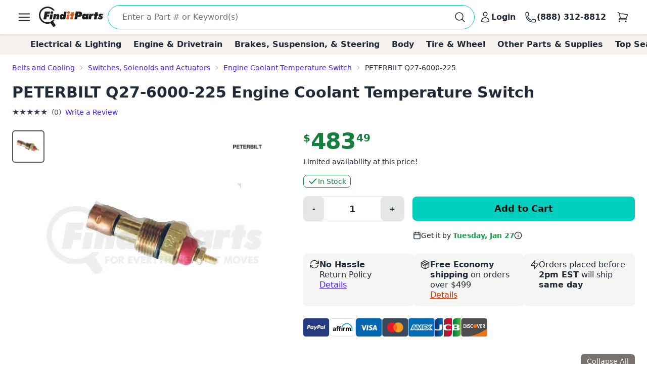

--- FILE ---
content_type: text/html; charset=utf-8
request_url: https://www.google.com/recaptcha/api2/anchor?ar=1&k=6LfdHNEmAAAAANXXmzMsAAylGl6hmzVyDN5DDVGs&co=aHR0cHM6Ly93d3cuZmluZGl0cGFydHMuY29tOjQ0Mw..&hl=en&v=PoyoqOPhxBO7pBk68S4YbpHZ&size=normal&anchor-ms=20000&execute-ms=30000&cb=zgo1tax81any
body_size: 49350
content:
<!DOCTYPE HTML><html dir="ltr" lang="en"><head><meta http-equiv="Content-Type" content="text/html; charset=UTF-8">
<meta http-equiv="X-UA-Compatible" content="IE=edge">
<title>reCAPTCHA</title>
<style type="text/css">
/* cyrillic-ext */
@font-face {
  font-family: 'Roboto';
  font-style: normal;
  font-weight: 400;
  font-stretch: 100%;
  src: url(//fonts.gstatic.com/s/roboto/v48/KFO7CnqEu92Fr1ME7kSn66aGLdTylUAMa3GUBHMdazTgWw.woff2) format('woff2');
  unicode-range: U+0460-052F, U+1C80-1C8A, U+20B4, U+2DE0-2DFF, U+A640-A69F, U+FE2E-FE2F;
}
/* cyrillic */
@font-face {
  font-family: 'Roboto';
  font-style: normal;
  font-weight: 400;
  font-stretch: 100%;
  src: url(//fonts.gstatic.com/s/roboto/v48/KFO7CnqEu92Fr1ME7kSn66aGLdTylUAMa3iUBHMdazTgWw.woff2) format('woff2');
  unicode-range: U+0301, U+0400-045F, U+0490-0491, U+04B0-04B1, U+2116;
}
/* greek-ext */
@font-face {
  font-family: 'Roboto';
  font-style: normal;
  font-weight: 400;
  font-stretch: 100%;
  src: url(//fonts.gstatic.com/s/roboto/v48/KFO7CnqEu92Fr1ME7kSn66aGLdTylUAMa3CUBHMdazTgWw.woff2) format('woff2');
  unicode-range: U+1F00-1FFF;
}
/* greek */
@font-face {
  font-family: 'Roboto';
  font-style: normal;
  font-weight: 400;
  font-stretch: 100%;
  src: url(//fonts.gstatic.com/s/roboto/v48/KFO7CnqEu92Fr1ME7kSn66aGLdTylUAMa3-UBHMdazTgWw.woff2) format('woff2');
  unicode-range: U+0370-0377, U+037A-037F, U+0384-038A, U+038C, U+038E-03A1, U+03A3-03FF;
}
/* math */
@font-face {
  font-family: 'Roboto';
  font-style: normal;
  font-weight: 400;
  font-stretch: 100%;
  src: url(//fonts.gstatic.com/s/roboto/v48/KFO7CnqEu92Fr1ME7kSn66aGLdTylUAMawCUBHMdazTgWw.woff2) format('woff2');
  unicode-range: U+0302-0303, U+0305, U+0307-0308, U+0310, U+0312, U+0315, U+031A, U+0326-0327, U+032C, U+032F-0330, U+0332-0333, U+0338, U+033A, U+0346, U+034D, U+0391-03A1, U+03A3-03A9, U+03B1-03C9, U+03D1, U+03D5-03D6, U+03F0-03F1, U+03F4-03F5, U+2016-2017, U+2034-2038, U+203C, U+2040, U+2043, U+2047, U+2050, U+2057, U+205F, U+2070-2071, U+2074-208E, U+2090-209C, U+20D0-20DC, U+20E1, U+20E5-20EF, U+2100-2112, U+2114-2115, U+2117-2121, U+2123-214F, U+2190, U+2192, U+2194-21AE, U+21B0-21E5, U+21F1-21F2, U+21F4-2211, U+2213-2214, U+2216-22FF, U+2308-230B, U+2310, U+2319, U+231C-2321, U+2336-237A, U+237C, U+2395, U+239B-23B7, U+23D0, U+23DC-23E1, U+2474-2475, U+25AF, U+25B3, U+25B7, U+25BD, U+25C1, U+25CA, U+25CC, U+25FB, U+266D-266F, U+27C0-27FF, U+2900-2AFF, U+2B0E-2B11, U+2B30-2B4C, U+2BFE, U+3030, U+FF5B, U+FF5D, U+1D400-1D7FF, U+1EE00-1EEFF;
}
/* symbols */
@font-face {
  font-family: 'Roboto';
  font-style: normal;
  font-weight: 400;
  font-stretch: 100%;
  src: url(//fonts.gstatic.com/s/roboto/v48/KFO7CnqEu92Fr1ME7kSn66aGLdTylUAMaxKUBHMdazTgWw.woff2) format('woff2');
  unicode-range: U+0001-000C, U+000E-001F, U+007F-009F, U+20DD-20E0, U+20E2-20E4, U+2150-218F, U+2190, U+2192, U+2194-2199, U+21AF, U+21E6-21F0, U+21F3, U+2218-2219, U+2299, U+22C4-22C6, U+2300-243F, U+2440-244A, U+2460-24FF, U+25A0-27BF, U+2800-28FF, U+2921-2922, U+2981, U+29BF, U+29EB, U+2B00-2BFF, U+4DC0-4DFF, U+FFF9-FFFB, U+10140-1018E, U+10190-1019C, U+101A0, U+101D0-101FD, U+102E0-102FB, U+10E60-10E7E, U+1D2C0-1D2D3, U+1D2E0-1D37F, U+1F000-1F0FF, U+1F100-1F1AD, U+1F1E6-1F1FF, U+1F30D-1F30F, U+1F315, U+1F31C, U+1F31E, U+1F320-1F32C, U+1F336, U+1F378, U+1F37D, U+1F382, U+1F393-1F39F, U+1F3A7-1F3A8, U+1F3AC-1F3AF, U+1F3C2, U+1F3C4-1F3C6, U+1F3CA-1F3CE, U+1F3D4-1F3E0, U+1F3ED, U+1F3F1-1F3F3, U+1F3F5-1F3F7, U+1F408, U+1F415, U+1F41F, U+1F426, U+1F43F, U+1F441-1F442, U+1F444, U+1F446-1F449, U+1F44C-1F44E, U+1F453, U+1F46A, U+1F47D, U+1F4A3, U+1F4B0, U+1F4B3, U+1F4B9, U+1F4BB, U+1F4BF, U+1F4C8-1F4CB, U+1F4D6, U+1F4DA, U+1F4DF, U+1F4E3-1F4E6, U+1F4EA-1F4ED, U+1F4F7, U+1F4F9-1F4FB, U+1F4FD-1F4FE, U+1F503, U+1F507-1F50B, U+1F50D, U+1F512-1F513, U+1F53E-1F54A, U+1F54F-1F5FA, U+1F610, U+1F650-1F67F, U+1F687, U+1F68D, U+1F691, U+1F694, U+1F698, U+1F6AD, U+1F6B2, U+1F6B9-1F6BA, U+1F6BC, U+1F6C6-1F6CF, U+1F6D3-1F6D7, U+1F6E0-1F6EA, U+1F6F0-1F6F3, U+1F6F7-1F6FC, U+1F700-1F7FF, U+1F800-1F80B, U+1F810-1F847, U+1F850-1F859, U+1F860-1F887, U+1F890-1F8AD, U+1F8B0-1F8BB, U+1F8C0-1F8C1, U+1F900-1F90B, U+1F93B, U+1F946, U+1F984, U+1F996, U+1F9E9, U+1FA00-1FA6F, U+1FA70-1FA7C, U+1FA80-1FA89, U+1FA8F-1FAC6, U+1FACE-1FADC, U+1FADF-1FAE9, U+1FAF0-1FAF8, U+1FB00-1FBFF;
}
/* vietnamese */
@font-face {
  font-family: 'Roboto';
  font-style: normal;
  font-weight: 400;
  font-stretch: 100%;
  src: url(//fonts.gstatic.com/s/roboto/v48/KFO7CnqEu92Fr1ME7kSn66aGLdTylUAMa3OUBHMdazTgWw.woff2) format('woff2');
  unicode-range: U+0102-0103, U+0110-0111, U+0128-0129, U+0168-0169, U+01A0-01A1, U+01AF-01B0, U+0300-0301, U+0303-0304, U+0308-0309, U+0323, U+0329, U+1EA0-1EF9, U+20AB;
}
/* latin-ext */
@font-face {
  font-family: 'Roboto';
  font-style: normal;
  font-weight: 400;
  font-stretch: 100%;
  src: url(//fonts.gstatic.com/s/roboto/v48/KFO7CnqEu92Fr1ME7kSn66aGLdTylUAMa3KUBHMdazTgWw.woff2) format('woff2');
  unicode-range: U+0100-02BA, U+02BD-02C5, U+02C7-02CC, U+02CE-02D7, U+02DD-02FF, U+0304, U+0308, U+0329, U+1D00-1DBF, U+1E00-1E9F, U+1EF2-1EFF, U+2020, U+20A0-20AB, U+20AD-20C0, U+2113, U+2C60-2C7F, U+A720-A7FF;
}
/* latin */
@font-face {
  font-family: 'Roboto';
  font-style: normal;
  font-weight: 400;
  font-stretch: 100%;
  src: url(//fonts.gstatic.com/s/roboto/v48/KFO7CnqEu92Fr1ME7kSn66aGLdTylUAMa3yUBHMdazQ.woff2) format('woff2');
  unicode-range: U+0000-00FF, U+0131, U+0152-0153, U+02BB-02BC, U+02C6, U+02DA, U+02DC, U+0304, U+0308, U+0329, U+2000-206F, U+20AC, U+2122, U+2191, U+2193, U+2212, U+2215, U+FEFF, U+FFFD;
}
/* cyrillic-ext */
@font-face {
  font-family: 'Roboto';
  font-style: normal;
  font-weight: 500;
  font-stretch: 100%;
  src: url(//fonts.gstatic.com/s/roboto/v48/KFO7CnqEu92Fr1ME7kSn66aGLdTylUAMa3GUBHMdazTgWw.woff2) format('woff2');
  unicode-range: U+0460-052F, U+1C80-1C8A, U+20B4, U+2DE0-2DFF, U+A640-A69F, U+FE2E-FE2F;
}
/* cyrillic */
@font-face {
  font-family: 'Roboto';
  font-style: normal;
  font-weight: 500;
  font-stretch: 100%;
  src: url(//fonts.gstatic.com/s/roboto/v48/KFO7CnqEu92Fr1ME7kSn66aGLdTylUAMa3iUBHMdazTgWw.woff2) format('woff2');
  unicode-range: U+0301, U+0400-045F, U+0490-0491, U+04B0-04B1, U+2116;
}
/* greek-ext */
@font-face {
  font-family: 'Roboto';
  font-style: normal;
  font-weight: 500;
  font-stretch: 100%;
  src: url(//fonts.gstatic.com/s/roboto/v48/KFO7CnqEu92Fr1ME7kSn66aGLdTylUAMa3CUBHMdazTgWw.woff2) format('woff2');
  unicode-range: U+1F00-1FFF;
}
/* greek */
@font-face {
  font-family: 'Roboto';
  font-style: normal;
  font-weight: 500;
  font-stretch: 100%;
  src: url(//fonts.gstatic.com/s/roboto/v48/KFO7CnqEu92Fr1ME7kSn66aGLdTylUAMa3-UBHMdazTgWw.woff2) format('woff2');
  unicode-range: U+0370-0377, U+037A-037F, U+0384-038A, U+038C, U+038E-03A1, U+03A3-03FF;
}
/* math */
@font-face {
  font-family: 'Roboto';
  font-style: normal;
  font-weight: 500;
  font-stretch: 100%;
  src: url(//fonts.gstatic.com/s/roboto/v48/KFO7CnqEu92Fr1ME7kSn66aGLdTylUAMawCUBHMdazTgWw.woff2) format('woff2');
  unicode-range: U+0302-0303, U+0305, U+0307-0308, U+0310, U+0312, U+0315, U+031A, U+0326-0327, U+032C, U+032F-0330, U+0332-0333, U+0338, U+033A, U+0346, U+034D, U+0391-03A1, U+03A3-03A9, U+03B1-03C9, U+03D1, U+03D5-03D6, U+03F0-03F1, U+03F4-03F5, U+2016-2017, U+2034-2038, U+203C, U+2040, U+2043, U+2047, U+2050, U+2057, U+205F, U+2070-2071, U+2074-208E, U+2090-209C, U+20D0-20DC, U+20E1, U+20E5-20EF, U+2100-2112, U+2114-2115, U+2117-2121, U+2123-214F, U+2190, U+2192, U+2194-21AE, U+21B0-21E5, U+21F1-21F2, U+21F4-2211, U+2213-2214, U+2216-22FF, U+2308-230B, U+2310, U+2319, U+231C-2321, U+2336-237A, U+237C, U+2395, U+239B-23B7, U+23D0, U+23DC-23E1, U+2474-2475, U+25AF, U+25B3, U+25B7, U+25BD, U+25C1, U+25CA, U+25CC, U+25FB, U+266D-266F, U+27C0-27FF, U+2900-2AFF, U+2B0E-2B11, U+2B30-2B4C, U+2BFE, U+3030, U+FF5B, U+FF5D, U+1D400-1D7FF, U+1EE00-1EEFF;
}
/* symbols */
@font-face {
  font-family: 'Roboto';
  font-style: normal;
  font-weight: 500;
  font-stretch: 100%;
  src: url(//fonts.gstatic.com/s/roboto/v48/KFO7CnqEu92Fr1ME7kSn66aGLdTylUAMaxKUBHMdazTgWw.woff2) format('woff2');
  unicode-range: U+0001-000C, U+000E-001F, U+007F-009F, U+20DD-20E0, U+20E2-20E4, U+2150-218F, U+2190, U+2192, U+2194-2199, U+21AF, U+21E6-21F0, U+21F3, U+2218-2219, U+2299, U+22C4-22C6, U+2300-243F, U+2440-244A, U+2460-24FF, U+25A0-27BF, U+2800-28FF, U+2921-2922, U+2981, U+29BF, U+29EB, U+2B00-2BFF, U+4DC0-4DFF, U+FFF9-FFFB, U+10140-1018E, U+10190-1019C, U+101A0, U+101D0-101FD, U+102E0-102FB, U+10E60-10E7E, U+1D2C0-1D2D3, U+1D2E0-1D37F, U+1F000-1F0FF, U+1F100-1F1AD, U+1F1E6-1F1FF, U+1F30D-1F30F, U+1F315, U+1F31C, U+1F31E, U+1F320-1F32C, U+1F336, U+1F378, U+1F37D, U+1F382, U+1F393-1F39F, U+1F3A7-1F3A8, U+1F3AC-1F3AF, U+1F3C2, U+1F3C4-1F3C6, U+1F3CA-1F3CE, U+1F3D4-1F3E0, U+1F3ED, U+1F3F1-1F3F3, U+1F3F5-1F3F7, U+1F408, U+1F415, U+1F41F, U+1F426, U+1F43F, U+1F441-1F442, U+1F444, U+1F446-1F449, U+1F44C-1F44E, U+1F453, U+1F46A, U+1F47D, U+1F4A3, U+1F4B0, U+1F4B3, U+1F4B9, U+1F4BB, U+1F4BF, U+1F4C8-1F4CB, U+1F4D6, U+1F4DA, U+1F4DF, U+1F4E3-1F4E6, U+1F4EA-1F4ED, U+1F4F7, U+1F4F9-1F4FB, U+1F4FD-1F4FE, U+1F503, U+1F507-1F50B, U+1F50D, U+1F512-1F513, U+1F53E-1F54A, U+1F54F-1F5FA, U+1F610, U+1F650-1F67F, U+1F687, U+1F68D, U+1F691, U+1F694, U+1F698, U+1F6AD, U+1F6B2, U+1F6B9-1F6BA, U+1F6BC, U+1F6C6-1F6CF, U+1F6D3-1F6D7, U+1F6E0-1F6EA, U+1F6F0-1F6F3, U+1F6F7-1F6FC, U+1F700-1F7FF, U+1F800-1F80B, U+1F810-1F847, U+1F850-1F859, U+1F860-1F887, U+1F890-1F8AD, U+1F8B0-1F8BB, U+1F8C0-1F8C1, U+1F900-1F90B, U+1F93B, U+1F946, U+1F984, U+1F996, U+1F9E9, U+1FA00-1FA6F, U+1FA70-1FA7C, U+1FA80-1FA89, U+1FA8F-1FAC6, U+1FACE-1FADC, U+1FADF-1FAE9, U+1FAF0-1FAF8, U+1FB00-1FBFF;
}
/* vietnamese */
@font-face {
  font-family: 'Roboto';
  font-style: normal;
  font-weight: 500;
  font-stretch: 100%;
  src: url(//fonts.gstatic.com/s/roboto/v48/KFO7CnqEu92Fr1ME7kSn66aGLdTylUAMa3OUBHMdazTgWw.woff2) format('woff2');
  unicode-range: U+0102-0103, U+0110-0111, U+0128-0129, U+0168-0169, U+01A0-01A1, U+01AF-01B0, U+0300-0301, U+0303-0304, U+0308-0309, U+0323, U+0329, U+1EA0-1EF9, U+20AB;
}
/* latin-ext */
@font-face {
  font-family: 'Roboto';
  font-style: normal;
  font-weight: 500;
  font-stretch: 100%;
  src: url(//fonts.gstatic.com/s/roboto/v48/KFO7CnqEu92Fr1ME7kSn66aGLdTylUAMa3KUBHMdazTgWw.woff2) format('woff2');
  unicode-range: U+0100-02BA, U+02BD-02C5, U+02C7-02CC, U+02CE-02D7, U+02DD-02FF, U+0304, U+0308, U+0329, U+1D00-1DBF, U+1E00-1E9F, U+1EF2-1EFF, U+2020, U+20A0-20AB, U+20AD-20C0, U+2113, U+2C60-2C7F, U+A720-A7FF;
}
/* latin */
@font-face {
  font-family: 'Roboto';
  font-style: normal;
  font-weight: 500;
  font-stretch: 100%;
  src: url(//fonts.gstatic.com/s/roboto/v48/KFO7CnqEu92Fr1ME7kSn66aGLdTylUAMa3yUBHMdazQ.woff2) format('woff2');
  unicode-range: U+0000-00FF, U+0131, U+0152-0153, U+02BB-02BC, U+02C6, U+02DA, U+02DC, U+0304, U+0308, U+0329, U+2000-206F, U+20AC, U+2122, U+2191, U+2193, U+2212, U+2215, U+FEFF, U+FFFD;
}
/* cyrillic-ext */
@font-face {
  font-family: 'Roboto';
  font-style: normal;
  font-weight: 900;
  font-stretch: 100%;
  src: url(//fonts.gstatic.com/s/roboto/v48/KFO7CnqEu92Fr1ME7kSn66aGLdTylUAMa3GUBHMdazTgWw.woff2) format('woff2');
  unicode-range: U+0460-052F, U+1C80-1C8A, U+20B4, U+2DE0-2DFF, U+A640-A69F, U+FE2E-FE2F;
}
/* cyrillic */
@font-face {
  font-family: 'Roboto';
  font-style: normal;
  font-weight: 900;
  font-stretch: 100%;
  src: url(//fonts.gstatic.com/s/roboto/v48/KFO7CnqEu92Fr1ME7kSn66aGLdTylUAMa3iUBHMdazTgWw.woff2) format('woff2');
  unicode-range: U+0301, U+0400-045F, U+0490-0491, U+04B0-04B1, U+2116;
}
/* greek-ext */
@font-face {
  font-family: 'Roboto';
  font-style: normal;
  font-weight: 900;
  font-stretch: 100%;
  src: url(//fonts.gstatic.com/s/roboto/v48/KFO7CnqEu92Fr1ME7kSn66aGLdTylUAMa3CUBHMdazTgWw.woff2) format('woff2');
  unicode-range: U+1F00-1FFF;
}
/* greek */
@font-face {
  font-family: 'Roboto';
  font-style: normal;
  font-weight: 900;
  font-stretch: 100%;
  src: url(//fonts.gstatic.com/s/roboto/v48/KFO7CnqEu92Fr1ME7kSn66aGLdTylUAMa3-UBHMdazTgWw.woff2) format('woff2');
  unicode-range: U+0370-0377, U+037A-037F, U+0384-038A, U+038C, U+038E-03A1, U+03A3-03FF;
}
/* math */
@font-face {
  font-family: 'Roboto';
  font-style: normal;
  font-weight: 900;
  font-stretch: 100%;
  src: url(//fonts.gstatic.com/s/roboto/v48/KFO7CnqEu92Fr1ME7kSn66aGLdTylUAMawCUBHMdazTgWw.woff2) format('woff2');
  unicode-range: U+0302-0303, U+0305, U+0307-0308, U+0310, U+0312, U+0315, U+031A, U+0326-0327, U+032C, U+032F-0330, U+0332-0333, U+0338, U+033A, U+0346, U+034D, U+0391-03A1, U+03A3-03A9, U+03B1-03C9, U+03D1, U+03D5-03D6, U+03F0-03F1, U+03F4-03F5, U+2016-2017, U+2034-2038, U+203C, U+2040, U+2043, U+2047, U+2050, U+2057, U+205F, U+2070-2071, U+2074-208E, U+2090-209C, U+20D0-20DC, U+20E1, U+20E5-20EF, U+2100-2112, U+2114-2115, U+2117-2121, U+2123-214F, U+2190, U+2192, U+2194-21AE, U+21B0-21E5, U+21F1-21F2, U+21F4-2211, U+2213-2214, U+2216-22FF, U+2308-230B, U+2310, U+2319, U+231C-2321, U+2336-237A, U+237C, U+2395, U+239B-23B7, U+23D0, U+23DC-23E1, U+2474-2475, U+25AF, U+25B3, U+25B7, U+25BD, U+25C1, U+25CA, U+25CC, U+25FB, U+266D-266F, U+27C0-27FF, U+2900-2AFF, U+2B0E-2B11, U+2B30-2B4C, U+2BFE, U+3030, U+FF5B, U+FF5D, U+1D400-1D7FF, U+1EE00-1EEFF;
}
/* symbols */
@font-face {
  font-family: 'Roboto';
  font-style: normal;
  font-weight: 900;
  font-stretch: 100%;
  src: url(//fonts.gstatic.com/s/roboto/v48/KFO7CnqEu92Fr1ME7kSn66aGLdTylUAMaxKUBHMdazTgWw.woff2) format('woff2');
  unicode-range: U+0001-000C, U+000E-001F, U+007F-009F, U+20DD-20E0, U+20E2-20E4, U+2150-218F, U+2190, U+2192, U+2194-2199, U+21AF, U+21E6-21F0, U+21F3, U+2218-2219, U+2299, U+22C4-22C6, U+2300-243F, U+2440-244A, U+2460-24FF, U+25A0-27BF, U+2800-28FF, U+2921-2922, U+2981, U+29BF, U+29EB, U+2B00-2BFF, U+4DC0-4DFF, U+FFF9-FFFB, U+10140-1018E, U+10190-1019C, U+101A0, U+101D0-101FD, U+102E0-102FB, U+10E60-10E7E, U+1D2C0-1D2D3, U+1D2E0-1D37F, U+1F000-1F0FF, U+1F100-1F1AD, U+1F1E6-1F1FF, U+1F30D-1F30F, U+1F315, U+1F31C, U+1F31E, U+1F320-1F32C, U+1F336, U+1F378, U+1F37D, U+1F382, U+1F393-1F39F, U+1F3A7-1F3A8, U+1F3AC-1F3AF, U+1F3C2, U+1F3C4-1F3C6, U+1F3CA-1F3CE, U+1F3D4-1F3E0, U+1F3ED, U+1F3F1-1F3F3, U+1F3F5-1F3F7, U+1F408, U+1F415, U+1F41F, U+1F426, U+1F43F, U+1F441-1F442, U+1F444, U+1F446-1F449, U+1F44C-1F44E, U+1F453, U+1F46A, U+1F47D, U+1F4A3, U+1F4B0, U+1F4B3, U+1F4B9, U+1F4BB, U+1F4BF, U+1F4C8-1F4CB, U+1F4D6, U+1F4DA, U+1F4DF, U+1F4E3-1F4E6, U+1F4EA-1F4ED, U+1F4F7, U+1F4F9-1F4FB, U+1F4FD-1F4FE, U+1F503, U+1F507-1F50B, U+1F50D, U+1F512-1F513, U+1F53E-1F54A, U+1F54F-1F5FA, U+1F610, U+1F650-1F67F, U+1F687, U+1F68D, U+1F691, U+1F694, U+1F698, U+1F6AD, U+1F6B2, U+1F6B9-1F6BA, U+1F6BC, U+1F6C6-1F6CF, U+1F6D3-1F6D7, U+1F6E0-1F6EA, U+1F6F0-1F6F3, U+1F6F7-1F6FC, U+1F700-1F7FF, U+1F800-1F80B, U+1F810-1F847, U+1F850-1F859, U+1F860-1F887, U+1F890-1F8AD, U+1F8B0-1F8BB, U+1F8C0-1F8C1, U+1F900-1F90B, U+1F93B, U+1F946, U+1F984, U+1F996, U+1F9E9, U+1FA00-1FA6F, U+1FA70-1FA7C, U+1FA80-1FA89, U+1FA8F-1FAC6, U+1FACE-1FADC, U+1FADF-1FAE9, U+1FAF0-1FAF8, U+1FB00-1FBFF;
}
/* vietnamese */
@font-face {
  font-family: 'Roboto';
  font-style: normal;
  font-weight: 900;
  font-stretch: 100%;
  src: url(//fonts.gstatic.com/s/roboto/v48/KFO7CnqEu92Fr1ME7kSn66aGLdTylUAMa3OUBHMdazTgWw.woff2) format('woff2');
  unicode-range: U+0102-0103, U+0110-0111, U+0128-0129, U+0168-0169, U+01A0-01A1, U+01AF-01B0, U+0300-0301, U+0303-0304, U+0308-0309, U+0323, U+0329, U+1EA0-1EF9, U+20AB;
}
/* latin-ext */
@font-face {
  font-family: 'Roboto';
  font-style: normal;
  font-weight: 900;
  font-stretch: 100%;
  src: url(//fonts.gstatic.com/s/roboto/v48/KFO7CnqEu92Fr1ME7kSn66aGLdTylUAMa3KUBHMdazTgWw.woff2) format('woff2');
  unicode-range: U+0100-02BA, U+02BD-02C5, U+02C7-02CC, U+02CE-02D7, U+02DD-02FF, U+0304, U+0308, U+0329, U+1D00-1DBF, U+1E00-1E9F, U+1EF2-1EFF, U+2020, U+20A0-20AB, U+20AD-20C0, U+2113, U+2C60-2C7F, U+A720-A7FF;
}
/* latin */
@font-face {
  font-family: 'Roboto';
  font-style: normal;
  font-weight: 900;
  font-stretch: 100%;
  src: url(//fonts.gstatic.com/s/roboto/v48/KFO7CnqEu92Fr1ME7kSn66aGLdTylUAMa3yUBHMdazQ.woff2) format('woff2');
  unicode-range: U+0000-00FF, U+0131, U+0152-0153, U+02BB-02BC, U+02C6, U+02DA, U+02DC, U+0304, U+0308, U+0329, U+2000-206F, U+20AC, U+2122, U+2191, U+2193, U+2212, U+2215, U+FEFF, U+FFFD;
}

</style>
<link rel="stylesheet" type="text/css" href="https://www.gstatic.com/recaptcha/releases/PoyoqOPhxBO7pBk68S4YbpHZ/styles__ltr.css">
<script nonce="85hZOuQHGaXhkZ8DMD1icQ" type="text/javascript">window['__recaptcha_api'] = 'https://www.google.com/recaptcha/api2/';</script>
<script type="text/javascript" src="https://www.gstatic.com/recaptcha/releases/PoyoqOPhxBO7pBk68S4YbpHZ/recaptcha__en.js" nonce="85hZOuQHGaXhkZ8DMD1icQ">
      
    </script></head>
<body><div id="rc-anchor-alert" class="rc-anchor-alert"></div>
<input type="hidden" id="recaptcha-token" value="[base64]">
<script type="text/javascript" nonce="85hZOuQHGaXhkZ8DMD1icQ">
      recaptcha.anchor.Main.init("[\x22ainput\x22,[\x22bgdata\x22,\x22\x22,\[base64]/[base64]/[base64]/bmV3IHJbeF0oY1swXSk6RT09Mj9uZXcgclt4XShjWzBdLGNbMV0pOkU9PTM/bmV3IHJbeF0oY1swXSxjWzFdLGNbMl0pOkU9PTQ/[base64]/[base64]/[base64]/[base64]/[base64]/[base64]/[base64]/[base64]\x22,\[base64]\\u003d\x22,\[base64]/w57DusKfw47Ci8OQO8KYRQzCnlDDhcO5wpjCp8O1w7HCisKXA8Oaw7k3Xll/NVDDmcODKcOAwoJiw6YKw5/DtsKOw6cswo7DmcKVW8OUw4Bhw6I9C8OwYB7Cu3/CqEVXw6TChsK5DCvCsnsJPkvCi8KKYsOmwodEw6PDhMOZOiR2GcOZNmtGVsOsbnzDoixUw5HCs2dcwp7CihvCly4FwrQ/[base64]/wojDt8OkKMK1w6vCosKZw4VGQnFTwrbCjybCu8KYwrLCr8KDNsOOwqXCkwtqw5DCnHgAwpfCtl4xwqELwpPDhnEVwpsnw43Cv8O5ZTHDpWrCnSHClCkEw7LDtnPDvhTDkkfCp8K9w7LCiUYbQMO/wo/[base64]/[base64]/Dk8Kpw4llesKDSRrDpgEzw5HDkMOtTsKCwqloKsOKwplwJMOTwrAMJ8KvBcOLWHdzwobDqgvDrsOOAMOzwr7CvsOpwq5Tw6/CnkTCpMOow6zCtlbDosKYwrBfw7/DkE1GwrxINkzDi8KuwovCmQE5V8OKGcKhByN6GBnDg8Kgw7vCqcKKwp5twpHDhcOWRhM3wqLCuHrCj8OawqgOD8KMwqLDnMKnLS/Dh8KKe0LCkicCwqXDqBsow6pmwq8Bw6EIw6HDh8OlN8KVw7ZMNQoif8OYw7pgwrdBUwtLAjTDoFLCtWFVw4DDgTpmFX0cw6RAw4/DgMOjK8KXw7bChsK1HcKnNMOkwpdfw4bCgk5DwoNewrBMF8OLw5bCrcK/[base64]/NsO/wrDDtwQDw4dgUE/Dk207w7wVHhFfBBvDnzwcHFdFw48Xw4pJw6bClMO2w7fDuEPDkzZvw7bCvmhOEjbCn8OXMzoXw6pnfDPDocOJwrbDozjDs8KiwpVsw6PDocOuFcKFw4kWw4/DkcOoY8K1E8Kvw4jCtgHCoMOUYcK1w7xvw6BYQMOkw54fwpgmw6fCmyDCrXfDlSRYZsKJYMKvBMKyw5olb2UsJ8KeVgbCnAhbLsKgwpNxBDEXwrzDgnzDncKtbcOOwoHDk03DlcOmw6PCtEkrw6HCoEvDhsObw5xQYsKdEMOQw4bCjkp/IcK+w44XJMOww4FjwqNsC1lewpjCoMOIwqgPa8Oew7DChwpsYcOUw4cHB8KUwo95KMOxwr3CjkPCosOmZ8O/[base64]/Dtjk9w6AXw7lswp/[base64]/DksOYRyHDisOywr4Iw75jRcORWhBsZsOLPVlcw65+wpoNw6PDhcK1woMtL3lTwq9iFsOLwp7ChUBZVAETw5sUEXLCrcKUwoJ3w7AAwpXDtsKVw7k1w4odwprDssKgwq7Cn2PDhsKNSwFqGl1BwoR0w6VrecOBw77CkXkeP0/ChcKTwpoew68uN8OpwrpyfXHDgwRmwoVpwrLCjzbDpR0cw6vDml3CoRXCjMOYw5IAOVk7w69/GcKBZsKbw4PDm1zCoTXCkTHDtsOUw7vDmsKsVMOGJ8OSw5xKwr0bJ3huQ8OqNcOdwrM9eE8mEnw6aMKBMXdccQbDgMKRwqUKwpRcKhTDocO0S8OZCcO6w7vDqMKRTHBMw6rDsStgwpBNL8KFUsKywq/CvWLCrcOGfMK/wotMalzDjcOKw6Jxw6ojw6DCmsOdacKcRhB5fMKNw6jDp8O9wok6WsKPw7nCicKDGFkDQcKtw6BLwqYYNMO9w7oGwpIRG8O1wp4mw5ZsUMO1wocrwoDDqwDCq0jCvsKBw4cxwoHDuSzDulVYT8KZw61Aw4fCq8Oww7bCmGDDkcKlw715ADnCt8OEw6DDnl/Dv8OCwoHDvRjCtsKPcsOaQ0xsRFbDsz3DrMKAZcKSZ8KucE42fypTwpkFw4HCrcKaEsOINMKcw7pdTid5wqV5MzPDqixdLnjCmTzChsKJwpDDrsOdw7VoKwzDvcKtw6jDoUEnwrx8LsKQw7/DijvCuzhoH8Oww6cHHkcwCcOaBMK3K2nDkC3Cvjg1wo/CoCF/wpbDp19vwobDjEsGDzsGDWbCr8KRDRdHc8KKZyoDwoZTawZ7QRdZOWI0w4/DtsK8wprDh1nDkycwwpgVw5TClV/ChMOjw4YYBmo4fsOfw4nDrEtuw5HCl8KJTlzDiMOxR8KrwpQJwpbDgGMAUBcjJELDiEl6DcKPwoYmw7dtwqNmwrPDrMOow4pzEnFNHsKGw6puasKiXcOhFz7DlkMHw5/CsVzDmMKTej/Dv8KjwqLDtV4ZwrrCjcKcTMO0woLCpVcCKFbCuMKLw6bClcKMFBFQeSw/S8K5wpbDs8O/w57Dg1TDvwjDpcKaw4TCpG9nWsK6esOJakxdRMKmwpUww41IR2/DpsKdThZvd8Kawq7CqUU8w4luV09mRRPCqTnCqsO/wpbDmMOkAhDDtcKFw5PDmcKWOHR3K1bDqMOuQWPDsQMvw6IAw4kELV/[base64]/G8OFK8ODwrsvc8KQwqYhw41CXcOqwpJ7Kj3CgsKNwrQaw6RhWcKGF8KLwpbDi8OlGht9a3zChzjDunLDosOnWMOiwovCssOfAFEeEwzCtB8JDyNHMcKfwooowp8RcEUYFsONwq04dMK5wrtmWsKgw7x4w7TCkQ/ClBtMN8KPwo7Cm8KQw6bDp8Oaw4zDh8K2w7zCh8K+w6ZJw6BtI8OSTsKaw45bw4zCnxhzF0lKM8OyUGFvf8KHGxjDhwB7SG0kwovCj8ODw6fDrcK8LMK0IcKbIF4fw5NWwrPDmkkebMOZWF/DginCp8KOAzPCrsKgEcKMXl56b8OnfMOWYCXDhy5hwoM8woI6YMOHw4nCnMK9wrvCp8ONw6IEwrVjw6rCvmHClcKbwp/CjRPDocO/wpYTS8KdFjbCr8OaKsKuccKowoLCvzzCiMKHbsOQJx8zw4jDncKcw5Y6LsKBw4DCpz7Dh8KUecKpw6Fyw7/ChMO6wrvChwEFw5AAw7TDnsOiNsKKw6bCvMOkbMO/NgBdw7VBw5Z3wo7DiR7Cp8ObdDg4wrjDr8KcexgOw7bCssOtw7Mewr3DpsKFw7HDmX88Km/CmhIrwoHDhcO8BzLCnsO4cMKZDcOVwp/DhTZJwrjCgGsvD2vDjMOka05daA1zwodFw5NYIcKkWcKcfQYGOwjCq8KRZB9wwr81w6c3CcOHawAqwpPDvn9rw4PCpSFcwpvCh8OQYUlPDHA6GF45wo7Dt8K9wqNWwqHCilDCnsKOZ8KRKErDucK4VsKowr/ClxvCosO0TMKpTH3CvjHDqsOrLDbCmz/[base64]/DnUjCiAQlw5QlfMOMV8KSwrklIjnDjDVCBsKwK1HCr8K0w6FowpZnw5IuwoPDgsKKw5bDgVXDnXdaDMOHVHpnTXfDlkZ7wqHCqQjCgMKKMUMiwpcVeFp4w7HCl8O3PGTCjU4jdcO+NsKhIMKFRMOYw4xawpXCsgs4HnTCg1HCq1zCik4VZMK+w5gdCcO/FhsRw47Du8OmIXl9LMKELsKAw5HDtR/CrF8NFkMgwq7ClxHCpnXCmHsqHkBEwrbCmXHDo8KHw5snw48lA1R1w75hEGJwbMOUw70/wo89w5tZwp7DmMKLwovCtwDDv37DpcKMWhxCbnzDhcOhwp/CrhPDtg9aJy7DkcO9GsOBw6Q/[base64]/[base64]/[base64]/DisOPwqHCpABKw7A5VUQdwrwDw7/Cp8OTwq4BwpPDncOMwrx2wr4Fw61cDU/DgTxYExduw6cnZ1FxI8K7wqbCpjdKcmkXwp/DnMKNB1spWnYjwrLDg8KhwrfCqcOEwoIjw5DDoMKewp15aMKmw6DCucKCwrTCjQ12wp3Cn8OdZ8OHYcOHw6nDo8OuKMOhTApaXjrDvkcnw7wiwq7Du3/DngXCtsOSwoPDgi7DisOTQTXDqyxFw6oPDcOVYHTDmEPDrlt6G8OAJDzCqg1Mwp7CjyE6w7HCpAPDnVZ0wo5xSxwrwrFBwqBmZCjDtHNNYMOEwpUtwp3DoMKkHsOXa8KTw6bDrMOdGERww7vDpcKGw6ZBw6zClV3Cr8O3woZEwrNKw7/DpMOMw68SSBnCgAgAwqYHw57DuMOcw7k+I3ZGwqRiw7XCoy7CkcO4w7AKwq1rwoQkeMOPwr/CqnxEwr0RAj87w5jDr3fCkSh8wr4nwovClgDCqADDisKPw7Z5NcKRw6DCsyF0IsO8w5lRw4tNVMO0bMKkw58yUhsBw7suwpwoHBJQw61Tw7Rtwr4Ew4orL0RbfwxVw583DhFCHsOVUWfDqXRIL21ow59tacK1fmfDnljCp3p2TkHDuMKywpY8cGjCn37Dr0/[base64]/[base64]/Di2jCp0vDgsKKw5TCp2/[base64]/KhvDksKfDUVyY8OFccKVw73CpEnDv8OPw7Q8w5nCoAHDvsKoFW7CrcOHRsKZU3jDh2HDgVxvwrxbw7F5wp3Cs0TDgcK5VFDCq8OzAm/DjTbDj2EZw5DDjiM8woVrw43ChkYOwrInasK3JsORwoTDnhEZw6TDksO/[base64]/Dr8K7wol7BT5ewpbDpiN7wqNjAj/DpcKWw6fChjRnw5tPwqfCoQ/[base64]/Ckz88wqF6w582WCJ1w6fCj8Otw6DCozvDmMOWY8OGw7Y/MsKDwot6U3vCl8OHwoXDuDfCmsKbO8OTw7vDiX3CscK+wooKwp/DsB92cTsNN8OqwrQAwpLCnMKVWsOhwqbCisKTwrjCsMOLBQICZ8KTLsKSbgEIKB3CtTF0wq0LcXLDvMKhC8OMecKawp8gwpzCpyJ1w4HCkMKWSsOOBiLDisKAwpF5SwvCvsKxe3AkwqI2XMKcw6Jmwp/DmDTCkTvDmQDDpsO0ZMKgwobDiz/DqMKjwpnDpXZ1EMK2PMK5w63Dv1HDucKPOsKCwoDDkcOmKmFfwrXCrFvCrwjDrEgnW8OnXypsN8KawojCoMKqRVXCviXDtg3DtsKcw6Etw4olU8O8wqnDl8KVw45/[base64]/wqvDtsKLw4zCuiNEP8OMTsKjWU3DmzQ/w7HCjCcJwrfDlHN3wp4bw6fCggHDpHkFMMKXwrVcGcO3BMOgM8Kywqogw7DCtgzDpcOlOkg2LzTCkmDCuxw3wrIhZcKwETleMMO6wrvCsj1Vwpo1w6TCuwkKwqfDkWgrbD7CvcOUwowjQsOZw5/CncOHwrZMd2zDqWUgMHIHHsO/[base64]/[base64]/EsK9wr5ldCrDjlfChFQxw6ENVWbDucO3wqHDoQrDucO/U8OFw6MMOjttNDPDiB9gwrrDgsO6Fj3CusKLPwspecKCwqLDs8O5w5HDmzLChcO8dEjChsO/wp8Qw77Co07Ch8OmMcK9w6szJm8BwrLCmxUXSTTDpjkREDUrw6Y6w4vDnsO8w6sENwQ9MxUrwpHDnmXCrWUsLMKaPjHCg8OVXQ/DqjXDhcK0Z0NeVcKHwo/DgmU9w5TCnsOdasOkw5rCsMOEw59hw6DCq8KGGTXCmmoNwrLCoMOjw6cYOyzDtcObX8K3w6oADsOCw5vDtMORw4DCmcOrIMOpwqLDm8KfQAg0cCxuY0o2w7NmaxZlX2Z0AMKiAMOwb1zDssOsJxAFw7rDlj/[base64]/CmMKKJA1MX8OWw6HCqzPClcORwq7DuWFhdkvCkMOkw4vCt8OxwpvCgDN/wo/[base64]/ClsKYZMOBfMO+w6zDshzCrnBHw7vDjcKHOnDDiEg+HzrCmEARIHhSEFDCpzBUwoUowpghVwVewqNEG8KeXsOTBsO6wrHDtsKvwoTCgkLDhilzw5dCw7RMJn/CiQ7Ck0w2G8OJw6Q2U2LCksORYcKEKcKNc8K/HsO+w5vDo2/CqRfDmk9iXcKIWMOYLcOcwpEpPT9ywqlUIxMRccORYhgrAsKwJF8vw7jCrgMkHUpKIMOcwogFFn3CrsOwVsO3wrjDlDUtc8O3w7oSX8OdGDd6wpt8bBvDpsKNRcK5wrTDlBDCvTYJw6QuZcKZw6PDmGVfR8Kewrs3IcKXwqFcwrDCuMK4Ox/[base64]/dnTDjApowqk+w7ofwrHDusOmDMO4wpPCkGkrw64iH8O3XlfDhjZMw6puP1VZwojCj2NqA8KhdMOYIMKvLcOUN0jCuDLCn8OiJ8KaeQDCr1TChsKSDcOCwqRNR8K/[base64]/CoMOcD8OsCVgpTsOxM3bDncOwL8KewobDtMOcGMK4w6zDu0bDjjDCq1XDucKOw7nDrMOjYHECAShpEVbDh8Oiw6fCqcKtwo7DmcO+bMKXFR1CAnE0wr1jV8OANDvDj8OBwponw6vCgEFbwqHCg8KywovCoCXDjcO5w4fCtMO0wpgKwqo/PcOew4DDvsKDEcOZNsOMwoXCtMOaEHPCqm/Dhk/Dr8Oaw6EnBFhICsOowqAFIcKcwqnDvcOJaTXCv8O3D8OPwrrCi8KbQsKTKDYAfyPCucOoZcO+PWpvw7/CvyQxHsO9NiFowpnCmsOiR0zDnMK7w7pmZMKxVsO5w5VWw7haPsOawoMhbwsCYV56chvDkMOzNsK9bH/Cq8KxccKxAnErwqTCisOiRMOCWgXDmsO5w74BUsKcw6R7wpt/[base64]/CsBBAwqhrWDDCulnDlcOXwqAoAm3CpSrDgMKqeUrDuHMRLEB9woIHE8OGw5rCoMOsasKPESN/RAglwp5Fw7TCv8OpBHh1e8KUw74Pw6NwR3AsDW/CrMKKZC1MciTDgcK0w4TDuwrDu8OaQCEYJRPCqMKmLTLChMOnw6vDlQXDr3APfsKswpZqw4bDuX8HwoDDgltrFsK5w45/[base64]/DlSXDjmvCnMK/wqMnJMOwd8Osw6rCnCTDgRZ4w4XDvcK2ScO/w7DCpcOYw5xWBsOqwpDDkMOUNsKOwrZPbcOKXibDlcKCw6/Dgz46w5nDhMKRemfDmWHCucK7w7Rtw4gEb8KMw4ojRsKuYCvCvsO8HBXDoTXDtgcXNMOcXkfDlgzDtzbChWTChnLCi2gjU8KRVsOBwr/DpcKxwrnCk1jDjGnCvxPCvcKRw4ReKinCtmHCiSvCmMOROsKtw4okwoM9Z8OAQmcgwp5TXAoJwqbClMOFWsKuGhXCuE7CqcOxw7PCtjhnworDtX/DsEQMAQvDkW85cAPDqsOKLcOAwoA2w7gYw6MrazVDLFLCgcKMw4/Cn2VRw5DDsSfDlTnDu8K4w6E6AkMNXMK/w6vDnsKFQsOFw5xswrUNwoBxP8KzwrlPw50bwqNlPMORGANXR8Oqw6YQwqXDi8O+wrk0w7DDpiXDgD/[base64]/w5HCrsOpwqTDggQSwrvCmklJwqsrw59Zw5HDs8O7wq0eXMKbFWk5VDPCmCdow61aB191w4nCgcKDw4jDokw5w5XDvMO8KjvCkMOOw7rDucOXwoTCtnrDpcKEVcOqGMK8wpTCrcK4wrzClsKvw6fCgcKbwodNaw4Awq/Ci23ChR9jbMKkfcK5woPCt8OGw4YywpnChsOdw78CUAEWD2x4wq5Pw5zDusO/[base64]/[base64]/w48FasKgKTsBc2DDojDChMKgCS3CriIzFsKZDmHDicOtK27Dq8O1acOvCh88w4PDrsOgXR/[base64]/AXzCmWDCnjjDjXjChh1hwogMEzI2MWA4w5EUQMKxwpHDtlvClMO1ETvDqyvCpj7CmmNWRG0RbRMHw4BSDMKGd8OJw5x1fGvCocOxw5HDlV/CkMO+SgltMS7DvcK7w4ILw6YSwrXDsmlhZMKIN8K4Q1nCvHIwwqLDtsOSwq42wrVuZsOMw51Dw5gMwqc3d8Kvw6/DlsKvJcO3K2XDlTBow6nCkwfCscKQw6g1O8KBw7zDgBw2AHjDpDtjMXjDg2Bgw7zCscOZwqMhEmgcLsODw53Dj8OKTsOuw4hEwqV1asOYwp8hdsKaMF0TG2Zrwo3CkcOhw7bCtsKmMB00wrIkV8KyWQ/Cj3TCtMKTwo9UAHMjwrdFw7RvScOKMsOkw5N0SVpdcw3Cm8OsH8OGVMK8NsOBwqANwpknw5vDicKDw70CKU3CkMKQw5kmI2/DrcOhw6/CisOXw65OwpN2d3nDjgrCryXCq8OZwo/CjBMBW8K0worDgkVmMQTCkCczw71DCMKdR1hddVDDgXhEw6thwpLDqQTDuQALwpZ+JWzDtlbCj8OXwrx2dWPDkMKywpfCvsOkw5AkBMOeRCHCi8OyOxtPw4U/awhiGMOILMKgO2vCiTITADDCrVlOwpILI0bChcKgKsKjw6zDs1bClsK2w4bCo8KxJhAMwrPCmcOqwop4wrhRBsKcS8OiN8Kkw6ZMwobDnQzCq8OqFz7Cp0vCh8O0VhfCgsKwQ8OKw77DusOdw7VwwoliTEjDqcOJPCs/woLCtzXDrVjDvA5sCzNyw6jDiwgfcFLCjxbCk8KZShAhwrVRG1cxdsKWdcOaEWHCqVfDqMO+w4EhwqZ+KkV4w45hw7vCvDzDrmccH8KXenMlwrd2TMK/IMOpw5nCvgtMwpB/wprCoAzCtjHDsMOibgTDszfChCoQw6wqBifCiMONwoIJBcOKw7/DjEvCt1XCiRRwR8OOfcOjc8OqNCEqA3xPwrh1w4jDgBExOcO3wrDDosKMwqUeSMOsGcKIw7I4w5EkSsKpwp/DmhTDhTfCrsO8TCvCrsK1McOgwqjCjk4DHF3DmivCv8OHw4dbZcOlGcOow6t2w5lfd03CkMOfIsKNDlpWwr7DjkNAwr5YVmbCjT5Vw4hYwq9Rw7cKSjrCrA7ChcKlw6HCtsOpwrzCq1rCr8KrwopPw7dIw40nVcK9fsKKScKady/CpMOiw4vDqS/DrcK/wqwCw6XChFTDm8K6wozDr8O+wq/CusO5BcK7d8O6aW53wpdIw7UpOGvCpw/Co0fCoMK6w5wYTcKtTyQaw5ISXsOTQxUMw5/DmsKzw7vCpMOLw4U8TcO7wpzCkQjDksOZe8OpPyzCi8OVcGXCpsKDw6R6wr7CmsOLw4MyNDjDjcOYTz0Tw6fCkhRKw6XDkwYGdnAmw65qwrxXbMOlBWrCpVrDgMOmw4vCiQJKwqbDosKMw53CjMOvccO5aFHCv8KPwrzCv8KYw5sOwpPChSAMSE5uw6/DoMK/LB4lJsK4w6ZrfEbCssODFU7CtmRjwqV1wqttw5hTNCg3wqXDisKIQjHDnjEzwr3CmjRyXMK+w5/CnsKJw6xww4UwfMO3KmnClzvDkQkXT8KEwoshw4TDhwxiw7swVsKzw5rDvcKGEHXCv25Uwo3DqVxiwpg0N3fDmjXDg8KLw5jCnkDCrTDDkD5XdcK4wpzCpcKdw6vChn8nw67DiMKIfDrCjMOrw6jCtMO/dxcKw5PChwIXGnIKw5vDosOxwobCrh9xLHHDuxjDi8KGI8K+H2d3w4zDrMKjAMOOwpRkwqlSw7PCjRPDrmAcYj3DnsKBJ8KEw54xw53DsHHDhVU1w4fCpGDClsO/[base64]/[base64]/DvcK8w5RhV8KtJ8OUUcKLGHwFw6RRw4/[base64]/Dg3PDgcK6w5TDqAQjw5bCvcKFw597fcKjwoPDrRLDnHzDqTIZw7vDmUPDnU0KI8KhPsKdwo3DpwHDozzDj8KvwpI/wplzXMO8wpg6wqwkQMK2wqtTFcKjVgNGM8OiXMOVWyscw5MLwrzDvsO1wqo1w6nCvB/Djyh0QyrDkSHCg8Kww4Z8wqXDtmXCoBUhw4DCi8OHw6DDqi4XwojCuWHCqcK9asKQw5vDu8OHwonDpkQbwrh5wq7Ds8KvHMKrwq3DqxwIFEpdeMKtwoVmRjIywqRtb8ORw43Cv8OzByfDuMOtfsKec8K0GHcuwqLDuMK8birCg8OSKx/CmsKWasOPwoEhZifDmMO5wojDicKBYcKww6ADw45SKDI9P3VKw6DCmcOuQnlCAMOEw4/[base64]/Dp8Kcw6PChcKGfMOaNsKuw7JOwp17f0HCoQM4KV8Awo7DrSsew4/[base64]/[base64]/[base64]/DiMOowrfCuWHDiHdNYBwoOWfDmETClsKpdhVCwqzDtMKncBoiHsOLP1AWwoYzw5lsZsOIw5bChgkWwoU4cmzDrDzDssOsw5UXGcKbSMONw5NKTSbDhcKiw5/DvsKQw6bCgMKRcQrCvcKeX8KFw6MdXnt7PE7CqsK2w7bDrMKNwrDClCwsK1VsbyDCtsKETcOQdMKowqDDpMOdw69tdsOdTcK6wpPDnMOtwqDCujgfEcKwDQs2FcKdw5U0QMKzV8K5w5/Cn8KiZx5uckrDp8OrZ8K2SlUVf2PDm8O8NTtZGEdSwphUw6EtKcOwwqh/w4vDri1mRW7ClsKBw5VlwpUoJ008w6XDsMK1PMOjSzfCmsOFw5DCocKOw4LDgMK+wo3DvS7Dp8K5wrAPwoLCrcKQJ3DDtSV+UsKAwqLDsMOZwqY6w4RvcsOrw7sVPcOQQcO6wrHDixkvwpTDqMOyVcKlwoVHQ3dEwpZxw5XChcO1woPClU/CtcOgYiDCn8OqwqnDtBlIw6oOwqNnXsK+w7U3wpDChywmRxxhwoHDqkXCsk8ZwpIxwr/[base64]/DvcKPwq97e8Odw5RRwoPClCHCqCjDg8KLRlbCvQrDlMO0Lk/[base64]/DuxYPVcO2w7fDgsK5ScOBw4N6w7gOwrDCpT5Tw6d6PBBDczxmGsKCL8Oswq0lw7jDrMKwwqFIBMKuwr9JGsOxwpUjBCMCwpNWw7/CvMOgP8ODwrHDocOmw6DClsOOREArSyfCgSZ8F8OSwoHDkzrDiT7Cjz/[base64]/DkMO3w4EnRAZLDMKhUGPDkMKjKsKZwqQrw4YUwr5IbXd5wp3ClcOWwqLDtlh2wod3w4ZKw7cOwpjCgVnCrijCqMKQQCXCicOTdGvCg8O1AUnDg8KUMXB0f2lZwrXDvBsPwoo/w6FAw7Mrw4VgaQTCm2INM8ODw5bCl8OTbMKVCB7Dmn03w7k8wrbCmsOqS2d7w5TDjMKQPWzDucKrw4jCpGLDrcKmwoYuEcK4w5RjXzjCqcOKwrvCiWLCjALDmMKVBj/Cu8O2ZVTDmsKlw6MfwpfCoDt4wr/[base64]/w7HDuiQIw7/[base64]/DvwfCgx5KP8OqJlw5w6ljwpfDssKYw7LDoMKtYTB7w7rDuTR8w4kNAhVySSTCqSXCl1jCk8OFwrM0w7rCgsOFw7BiIQgCdsK4w7LDlgrDq2HCm8O0PMKcwpPCqUzCtcKleMK/wp8NOj99WMOWw6pJGEvDjcO7AMK8wpjDpE4jGD7CqA8qwr1nw4PDlRPCixABwr7DjcKcwpAGw7TCmUkeOMOTVkRdwrl6BsO8UBTCm8KUSBLDulEdw4x8SsKNe8Oxw4lEU8KZXAjDo1pxwpotwqk0eiNCTsKbMcKHw4ZxPsKUWsOuR1k3woTDtxnDkcK7w4FOaEcga1U/w47Dk8Oqw6fCg8OqWUDDujJ0N8OEwpEWdsKDwrLDuA8Tw6rDq8K1Hyd4wp0ZV8OGJ8KawoF3CUzDtD9BZcOoGlDChcK3I8KiYl/DuF/Cr8OuXkkTwrl/wp3CpHTCtTjCriHCgsKLwr3CtMK4EMOXw7RcI8Ozw4wbwptDYcOKNQ7CuwF8woDDgcK4w4/DonrCj3TDiA0HGsOsZ8K5AS/CksOwwotjwr8uc2DCgX/CrsKowrPCi8KXwqfDuMK4wqvCgHLDujIrAxLClHVBw5jDk8KuJl0VAyR5w6rDq8OGw7sdT8O2T8OGUXg8wqHDqMONworCs8KlQSrCqMKlw4Jpw5/CjQQsJ8Kdw7xKJR7Dr8KsOcOiOUvCq34fDmlXZsKcQcKUwr4KKcO/[base64]/DvMOWb3zCj29+w4XDrsKyT03DlsOdwp48wpQHMMKZGcKpZV/ChG7DjhU6w4R6OSrDv8KRwpXCnMKww7bClMKdwpwywo5gw53Cs8KPw4LDnMOowpsWwobCqDvCmjVKw7XDvsOww7rDh8O2w5zDkMO3LTDCocKzQRAqAsKmcsK5EzDDucKuw5l7w4LCm8OXwpHDlBxASMKXFcOmwpnChcKYGU/CkwxYw6/DmcK8wofDgMKJwoISw50HwqHDqMOMw6rDv8KgBcKtcAjDkMKGBMKpU13Du8K5EV7DicOeYnbDmsKFfsOjZsOhwqsFw7g6wpBwwp/DjRzCtsOuVMKfw53Duw/DgioZViHDqm9UWGPCuRnCkFPDuRbDtsKaw6VBw5jCk8O8wqw1w6gpcnA5wpQBRMO1ZMOEEsKvwqocw5I9w77CvxHDi8K2YMKaw7XCp8O/w6t/AEDCniTCvcOWwpvDuTsxdiJXwq0rDMKfw5xJTcOiwolvwqJbc8KNLi1swqTDr8KUAsOWw4JseTHCqwPCoR7CnW0tagnDr1bDqsOOY3YAw41qwrPCr18jAzJcFcKILnrCrcKjYsKdwoQ2dsKxw5x2w5vCj8OTw58Cwo8Iw6saJMK/wrMzLUzCii1HwpEFw7DCnsOQChssd8OrOg3DtFjDly91DRI5wpBmwoXChTXDlC7DkHhFwrbCqm/[base64]/CljJpGjrDjMKkwrvDj8Ozwo/[base64]/DqsOYw51zwqNZw6bDp8KHHsK8w4DClWHCtMKmRg7DlcKhwrBAGhDCuMO5HMOtCsOEw43DusKpPQzCh27DpcKZw4sbw4k0w79/Vn0JGkF8w4vCmjDDjiVVEy9ow4lwTFEAQsOGYkcKwrUmCn0NwooeKMKUTsKsb2TDm2HDlsKuw6XDnG/ChMOADTw5BUHCucKDw5LDicKOScO3GcKPw7bCoVvCucKCLG7Du8KpL8O7w7nDrMOXTl/CkifDkCTDlcOQQsKpcMO/[base64]/CisOSCcOOw6/[base64]/DhB/Dux/CqhRwH8OICcKDVXzDoDjDoAkbJsOQwoXChcKkw5o7McO9IcOPwrfDq8KtNBXCqcO3wr44w45dw7zCk8KxMl/CisKmLMO9w4LChcKxwpILwqMMHQDDtsKhVlrCrgbCqXQVbWNyesKQw6TCpFcXB1XDo8KFFMOXMMOUFTgxF08yDAnCiEHDocKPw7/[base64]/wqtnwqvDuMOnwqM2w7Y0wpjDoS3DqBbDkcKOwonDpB/CnjnDhsKEwpVww5xhw4MELsO0wpLCsykWdMOxw5UWfcK8MMOna8O6eSEvbMKhVcOENFV/[base64]/PMOKwqgzSjTDrcKvw7/[base64]/DpRw/[base64]/[base64]/[base64]/CqGcZa8KRDHvCvWrDn8KJw7h4wrHCusODwpIJVl/CmiIywowrOMOETlpfUsKFwqV7ZcOfwonDocOCG1zCpsK9w6fCmBjDrMKCw5zChMKwwoM0w6khRl8Xw47ChhBtSsKSw5vDh8KZXcOuwo/DkMKWwokTZmNlCMKFDMKYwp4/[base64]/Ct8K4w6nDnlMvVB5WFzllLG3Dn8Ofw7vDqsOQTyJCBhLCqMKdOExxw7tNHz8bw4ojXmxOccKrwrzCtCk0K8OwaMKLIMKIw6pIwrDDuFFdwpjDisO0f8OVKMK/K8K8woscWmPCv2PCusOkQcONHVjChnUqdxNzw4Vzw4jDlsKHwrhkfcOMw6tlw5nCplVpw5bCpXfDosOtEl5ew7xcUlhZw43DkH3Dl8KgesK0dBN0WMO/woLDgDfCqcK9B8KpwrrCug/Dk1IyccKfPjbDlMOzwqU9w7HDkUnDuQx8w4NVLSzDoMOAXcOOwp3Dh3ZPGSklGMKmacOpCT/CicKcBsKPw44cacKbw4wMRsKDwp1SaVXDu8Klw6XDtsOawqcmdVUXwozDqA5pUSfCon48wq8ow6PDkjBpw7AMIRFJw5klwpfDm8Kmw6DDqTVPwromSsK9w51+RcK0w6HCrcOxbMKIw4FyC10Ww7/CpMOMdQ/DscK/w45Nw4XDm1wMwpxIbMKjwonCsMKkP8K4GQ7CnxdLSlHCgMKHDGDDo0bDp8O5wqnDi8OfwqEKVGPDkmTCvnJEwpFYQMOaOcKAWh3DusKSwodZwq5mUhbCpkvCp8O/DRc4RwoGBUzCh8KJwqx6w7bCkMKdw58mJylwN0NLIMOiBcKGwp5ve8OUwroewrQPwrrDnybDlk/CrsKWRGI6w7HCrCp2w7vDnsKdw7cDw65FD8K9wqM1EMKfw6MGw43DtcOCQMOPw4jDnsOQGsKaD8K/d8OMNyzClC/DmSZtw7TCuC54M37CosOTP8OWw5A0wqw1Z8K/wpDDtsKkRTXCpzZzw47Dsi3DlFAvwrZ6w4XClFJ+VAQgw4bDuEVUwr7ChMKqw5pRwr4iw5LCkcKUPygzIhHDn1dwCcOZAMOSNU/CjsOdZE90w7/Dh8OUw5HCtiDDnsKLbWQRw4t3wr/ColbDkMKhw5nChsKfwpXDosKSwrV1NsK2OGI8wrs9WCdkw5g7w63CoMOMw4MwEsKcScKACcKiChTCqWPDqkAGw7LDqcKweysVAUHDpTZjEWPCtsObR3HDuHrDqHvDqSkww65hLxPDjsO0bMKlw7LCl8Kwwp/Cp0wlNsKKTTvDosOgw6XDjHLChFvDlcOlecOsVcKbw6lawrrCvSVhAUVUw6d4wplXIGojdllgw7wxw69KwozDlFYXJ3vCh8Kuw4dnw5Ydw6TCm8KwwrvCm8KVecOMbAFnwqN7wrI+w78Rw4IGwoXCgT/CskzCt8Oxw5RkEhdCw7rDj8K6VsK4QGM+w6wFOwFVEMOJJURAQcObfcOSw4rDtsOUVznCjsO4WEllCXB1w4rChCrDrVzDpHoDS8K1RAPDikVrbcK6FMOEMcOBw7nDvcOCHTMJw7jDisKXw5EbfkxLTDXDljRZw5TDmMKKeFzCkj9vTBTDp3zCmMKHFy5JG2/DqmFcw7ICwobCpsOlwr3Dt33Dv8K6HcO/wqrCqwZ8wqnCkmzCunwwDwrDpi5Mw7A6NMOMwr4mw7ZmwqV/w6wcw7AYEMO9wr8Sw7rCpSphNCbCjsKQH8O7LcOaw4AyE8OOTBnCikowwpXCsDvDsH9iw60fw7sODjsBEjrClmA\\u003d\x22],null,[\x22conf\x22,null,\x226LfdHNEmAAAAANXXmzMsAAylGl6hmzVyDN5DDVGs\x22,0,null,null,null,1,[21,125,63,73,95,87,41,43,42,83,102,105,109,121],[1017145,188],0,null,null,null,null,0,null,0,1,700,1,null,0,\[base64]/76lBhnEnQkZnOKMAhmv8xEZ\x22,0,0,null,null,1,null,0,0,null,null,null,0],\x22https://www.finditparts.com:443\x22,null,[1,1,1],null,null,null,0,3600,[\x22https://www.google.com/intl/en/policies/privacy/\x22,\x22https://www.google.com/intl/en/policies/terms/\x22],\x2200dc/b874qChBGREz70luBieO+Ccn6Dqts44uXk1jb0\\u003d\x22,0,0,null,1,1769011293096,0,0,[177,101],null,[75,41],\x22RC-fXtID3wJ5ZA1jg\x22,null,null,null,null,null,\x220dAFcWeA5EhpG9z7_7raCE2zgO8OwYroRR15RathVjkThBPaTJ5ZROmYxpZtwqxtDRahAng89deQjxqRuvoBhyMdlsgAhi9tIyuQ\x22,1769094093084]");
    </script></body></html>